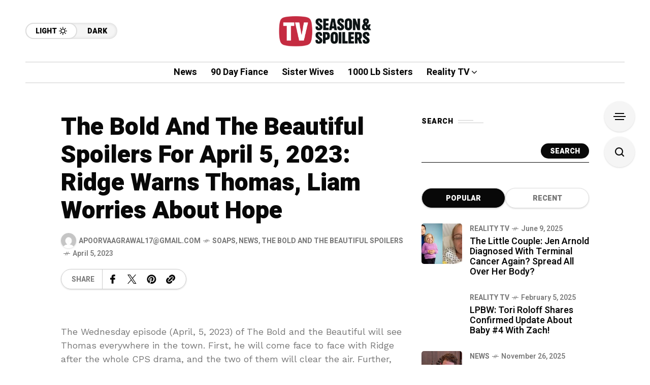

--- FILE ---
content_type: text/html; charset=utf-8
request_url: https://www.google.com/recaptcha/api2/aframe
body_size: 268
content:
<!DOCTYPE HTML><html><head><meta http-equiv="content-type" content="text/html; charset=UTF-8"></head><body><script nonce="rAFr3mpXRxwunQQ06iK79w">/** Anti-fraud and anti-abuse applications only. See google.com/recaptcha */ try{var clients={'sodar':'https://pagead2.googlesyndication.com/pagead/sodar?'};window.addEventListener("message",function(a){try{if(a.source===window.parent){var b=JSON.parse(a.data);var c=clients[b['id']];if(c){var d=document.createElement('img');d.src=c+b['params']+'&rc='+(localStorage.getItem("rc::a")?sessionStorage.getItem("rc::b"):"");window.document.body.appendChild(d);sessionStorage.setItem("rc::e",parseInt(sessionStorage.getItem("rc::e")||0)+1);localStorage.setItem("rc::h",'1768536658181');}}}catch(b){}});window.parent.postMessage("_grecaptcha_ready", "*");}catch(b){}</script></body></html>

--- FILE ---
content_type: text/css
request_url: https://cdn.unibotscdn.com/clientdata/css/tvseasonspoilers.com_1689162907905.css
body_size: -72
content:
div#div-ub-tvseasonspoilers\.com_1689162907905 {
    margin-bottom: 20px;
}

div#div-ub-tvseasonspoilers1\.com_1710479110839 {
    margin-bottom: 20px;
}

@media (min-width: 481px) {
    #ubVideo .content_video-dimensions {
        width: 640px !important;
        height: 360px !important;
    }
}

--- FILE ---
content_type: application/javascript
request_url: https://cdn.unibotscdn.com/clientdata/js/tvseasonspoilers.com_1689162907905.js
body_size: 501
content:
// (clientJsFunction = () => {
//     let counter = 20;
//     let bartamanpatrikaInterval = setInterval(function () {
//         if (counter--) {
//             let targetDiv1 = null;
//             let targetDiv2 = null;
//             const plDiv1 = document.getElementById("div-ub-tvseasonspoilers1.com_1710479110839");
//             const plDiv2 = document.getElementById("div-ub-tvseasonspoilers.com_1689162907905");
//             if (plDiv1) {
//                 if (window.location.pathname != "/") {
//                     let parentDiv = document.querySelector(".content-inner")
//                     if (parentDiv) {
//                         targetDiv1 = parentDiv.querySelectorAll("p")
//                         for (let i = 0; i < targetDiv1.length; i++) {
//                             if (targetDiv1[i].parentElement == parentDiv) {
//                                 targetDiv1 = targetDiv1[i];
//                                 break;
//                             }
//                         }
//                     }
//                 }
//             }
//             if (plDiv2) {
//                 if (window.location.pathname != "/") {
//                     let parentDiv = document.querySelector(".content-inner")
//                     let count = 0;
//                     if (parentDiv) {
//                         targetDiv2 = parentDiv.querySelectorAll("p")
//                         for (let i = 0; i < targetDiv2.length; i++) {
//                             if (targetDiv2[i].parentElement == parentDiv) {
//                                 if (count == 4) {
//                                     targetDiv2 = targetDiv2[i];
//                                     break;
//                                 }
//                                 count++
//                             }
//                         }
//                     }
//                 }
//             }

//             if (plDiv1 && targetDiv1 && plDiv2 && targetDiv2) {
//                 targetDiv1.insertAdjacentElement("afterend", plDiv1);
//                 targetDiv2.insertAdjacentElement("afterend", plDiv2);
//                 clearInterval(bartamanpatrikaInterval);
//             } else if (plDiv1 && targetDiv1 && !window.location.href.includes("mnews.allplaynews")) {
//                 targetDiv1.insertAdjacentElement("afterend", plDiv1);
//                 clearInterval(bartamanpatrikaInterval);
//             }else if(plDiv1 && targetDiv1 && window.location.href.includes("mnews.allplaynews")){
//                 targetDiv1 = targetDiv1[1];
//                 targetDiv1.insertAdjacentElement("afterend", plDiv1);
//                 clearInterval(bartamanpatrikaInterval);
//             }
//              else if (plDiv2 && targetDiv2) {
//                 targetDiv2.insertAdjacentElement(" afterend", plDiv2);
//                 clearInterval(bartamanpatrikaInterval);
//             }
//         }
//         if (counter < 0)
//             clearInterval(bartamanpatrikaInterval);

//     }, 500);

// })();

(clientJsFunction = () => {
    let counter = 20;
    let bartamanpatrikaInterval = setInterval(function () {
        if (counter--) {
            let targetDiv1 = null;
            const plDiv1 = document.getElementById("div-ub-tvseasonspoilers1.com_1710479110839");
            if (plDiv1) {
                if (window.location.pathname != "/") {
                    let parentDiv = document.querySelector(".content-inner")
                    if (parentDiv) {
                        targetDiv1 = parentDiv.querySelectorAll("p")
                        for (let i = 0; i < targetDiv1.length; i++) {
                            if (targetDiv1[i].parentElement == parentDiv) {
                                targetDiv1 = targetDiv1[i];
                                break;
                            }
                        }
                    }
                }
            }
           

            if (plDiv1 && targetDiv1) {
                targetDiv1.insertAdjacentElement("afterend", plDiv1);
                clearInterval(bartamanpatrikaInterval);
            } else if (plDiv1 && targetDiv1 && !window.location.href.includes("mnews.allplaynews")) {
                targetDiv1.insertAdjacentElement("afterend", plDiv1);
                clearInterval(bartamanpatrikaInterval);
            }else if(plDiv1 && targetDiv1 && window.location.href.includes("mnews.allplaynews")){
                targetDiv1 = targetDiv1[1];
                targetDiv1.insertAdjacentElement("afterend", plDiv1);
                clearInterval(bartamanpatrikaInterval);
            }
            
        }
        if (counter < 0)
            clearInterval(bartamanpatrikaInterval);

    }, 500);

})();